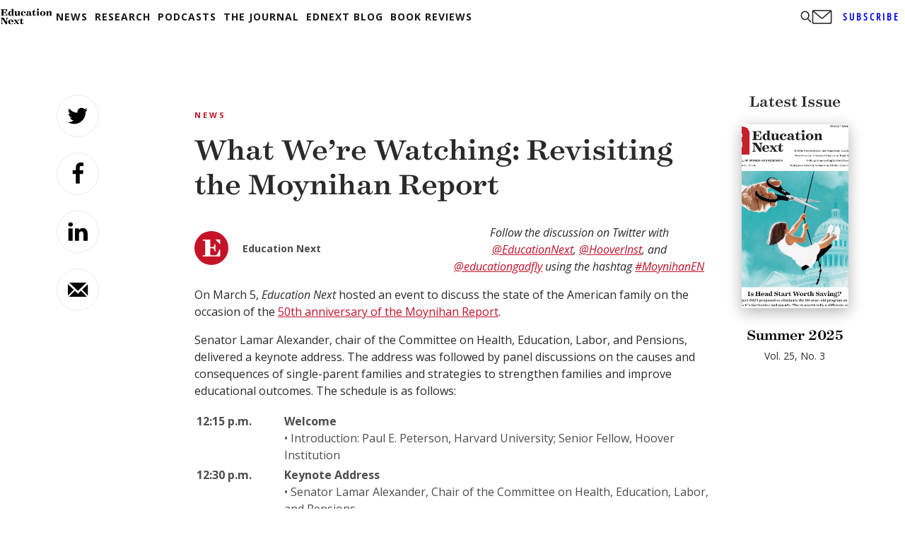

--- FILE ---
content_type: text/html; charset=utf-8
request_url: https://www.google.com/recaptcha/api2/aframe
body_size: 267
content:
<!DOCTYPE HTML><html><head><meta http-equiv="content-type" content="text/html; charset=UTF-8"></head><body><script nonce="VohaQ03sKOhRyNGbNB8Fiw">/** Anti-fraud and anti-abuse applications only. See google.com/recaptcha */ try{var clients={'sodar':'https://pagead2.googlesyndication.com/pagead/sodar?'};window.addEventListener("message",function(a){try{if(a.source===window.parent){var b=JSON.parse(a.data);var c=clients[b['id']];if(c){var d=document.createElement('img');d.src=c+b['params']+'&rc='+(localStorage.getItem("rc::a")?sessionStorage.getItem("rc::b"):"");window.document.body.appendChild(d);sessionStorage.setItem("rc::e",parseInt(sessionStorage.getItem("rc::e")||0)+1);localStorage.setItem("rc::h",'1765444942050');}}}catch(b){}});window.parent.postMessage("_grecaptcha_ready", "*");}catch(b){}</script></body></html>